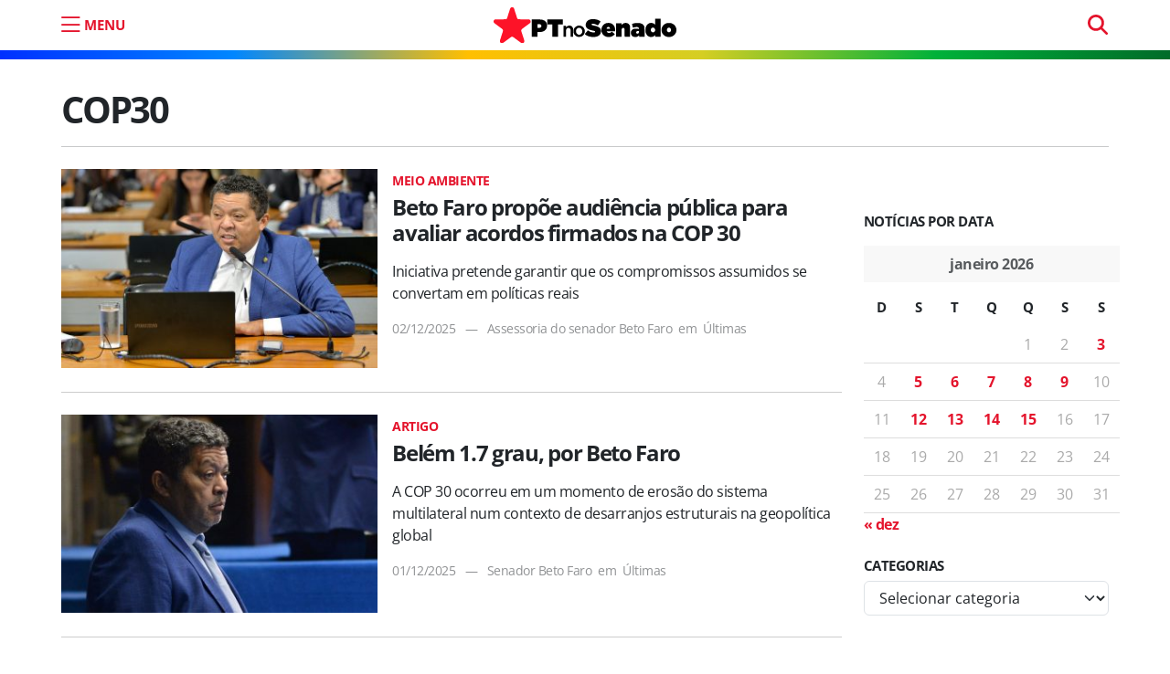

--- FILE ---
content_type: text/html; charset=UTF-8
request_url: https://ptnosenado.org.br/tag/cop30/
body_size: 14607
content:
<!doctype html><html lang="pt-BR"><head>  <script>(function(w,d,s,l,i){w[l]=w[l]||[];w[l].push({'gtm.start':new Date().getTime(),event:'gtm.js'});var f=d.getElementsByTagName(s)[0],j=d.createElement(s),dl=l!='dataLayer'?'&l='+l:'';j.async=true;j.src='https://www.googletagmanager.com/gtm.js?id='+i+dl;f.parentNode.insertBefore(j,f);})(window,document,'script','dataLayer','GTM-5D6JN43X');</script>    <script async src="https://www.googletagmanager.com/gtag/js?id=UA-121069802-1"></script> <script>window.dataLayer=window.dataLayer||[];function gtag(){dataLayer.push(arguments);}
gtag('js',new Date());gtag('config','UA-121069802-1');</script> <meta charset="UTF-8"><meta name="viewport" content="width=device-width, initial-scale=1"><link rel="profile" href="https://gmpg.org/xfn/11"><meta name="google-site-verification" content="vwd_C4jdB2jNfHdxKjgy1X2RNH9dYzLkR-ePvHSiwic" /><meta name="msapplication-TileColor" content="#e4142c"><meta name="theme-color" content="#e4142c"><link rel="apple-touch-icon" sizes="180x180" href="https://ptnosenado.org.br/wp-content/themes/pt-senado-2025-v2/img/favicon/apple-touch-icon.png"><link rel="icon" type="image/png" sizes="32x32" href="https://ptnosenado.org.br/wp-content/themes/pt-senado-2025-v2/img/favicon/favicon-32x32.png"><link rel="icon" type="image/png" sizes="16x16" href="https://ptnosenado.org.br/wp-content/themes/pt-senado-2025-v2/img/favicon/favicon-16x16.png"><link rel="manifest" href="https://ptnosenado.org.br/wp-content/themes/pt-senado-2025-v2/img/favicon/site.webmanifest"><link rel="mask-icon" href="https://ptnosenado.org.br/wp-content/themes/pt-senado-2025-v2/img/favicon/safari-pinned-tab.svg" color="#0d6efd"><meta name="msapplication-TileColor" content="#ffffff"><meta name="theme-color" content="#ffffff"><meta name='robots' content='index, follow, max-image-preview:large, max-snippet:-1, max-video-preview:-1' /><title>Tag: COP30</title><meta name="description" content="Publicações com a tag COP30" /><link rel="canonical" href="https://ptnosenado.org.br/tag/cop30/" /><link rel="next" href="https://ptnosenado.org.br/tag/cop30/page/2/" /><meta property="og:locale" content="pt_BR" /><meta property="og:type" content="article" /><meta property="og:title" content="Tag: COP30" /><meta property="og:description" content="Publicações com a tag COP30" /><meta property="og:url" content="https://ptnosenado.org.br/tag/cop30/" /><meta property="og:site_name" content="PT no Senado" /><meta property="og:image" content="https://ptnosenado.org.br/wp-content/uploads/2017/10/estrela-PT_not.jpg" /><meta property="og:image:width" content="780" /><meta property="og:image:height" content="440" /><meta property="og:image:type" content="image/jpeg" /><meta name="twitter:card" content="summary_large_image" /><meta name="twitter:site" content="@PTnoSenado" /> <script type="application/ld+json" class="yoast-schema-graph">{"@context":"https://schema.org","@graph":[{"@type":"CollectionPage","@id":"https://ptnosenado.org.br/tag/cop30/","url":"https://ptnosenado.org.br/tag/cop30/","name":"Tag: COP30","isPartOf":{"@id":"https://ptnosenado.org.br/#website"},"primaryImageOfPage":{"@id":"https://ptnosenado.org.br/tag/cop30/#primaryimage"},"image":{"@id":"https://ptnosenado.org.br/tag/cop30/#primaryimage"},"thumbnailUrl":"https://ptnosenado.org.br/wp-content/uploads/2025/12/54503663920_7d9b531784_c.jpg","description":"Publicações com a tag COP30","breadcrumb":{"@id":"https://ptnosenado.org.br/tag/cop30/#breadcrumb"},"inLanguage":"pt-BR"},{"@type":"ImageObject","inLanguage":"pt-BR","@id":"https://ptnosenado.org.br/tag/cop30/#primaryimage","url":"https://ptnosenado.org.br/wp-content/uploads/2025/12/54503663920_7d9b531784_c.jpg","contentUrl":"https://ptnosenado.org.br/wp-content/uploads/2025/12/54503663920_7d9b531784_c.jpg","width":799,"height":532},{"@type":"BreadcrumbList","@id":"https://ptnosenado.org.br/tag/cop30/#breadcrumb","itemListElement":[{"@type":"ListItem","position":1,"name":"Início","item":"https://ptnosenado.org.br/"},{"@type":"ListItem","position":2,"name":"COP30"}]},{"@type":"WebSite","@id":"https://ptnosenado.org.br/#website","url":"https://ptnosenado.org.br/","name":"PT no Senado","description":"O website do PT no Senado","publisher":{"@id":"https://ptnosenado.org.br/#organization"},"potentialAction":[{"@type":"SearchAction","target":{"@type":"EntryPoint","urlTemplate":"https://ptnosenado.org.br/?s={search_term_string}"},"query-input":{"@type":"PropertyValueSpecification","valueRequired":true,"valueName":"search_term_string"}}],"inLanguage":"pt-BR"},{"@type":"Organization","@id":"https://ptnosenado.org.br/#organization","name":"PT no Senado","url":"https://ptnosenado.org.br/","logo":{"@type":"ImageObject","inLanguage":"pt-BR","@id":"https://ptnosenado.org.br/#/schema/logo/image/","url":"https://ptnosenado.org.br/wp-content/uploads/2018/05/ptnosenado_perfil.png","contentUrl":"https://ptnosenado.org.br/wp-content/uploads/2018/05/ptnosenado_perfil.png","width":200,"height":200,"caption":"PT no Senado"},"image":{"@id":"https://ptnosenado.org.br/#/schema/logo/image/"},"sameAs":["https://www.facebook.com/PTnoSenado/","https://x.com/PTnoSenado","https://www.instagram.com/ptnosenado/","https://www.youtube.com/user/lidptsenado","https://www.twitter.com/ptnosenado/"]}]}</script> <link rel="alternate" type="application/rss+xml" title="Feed para PT no Senado &raquo;" href="https://ptnosenado.org.br/feed/" /><style id='wp-img-auto-sizes-contain-inline-css'>img:is([sizes=auto i],[sizes^="auto," i]){contain-intrinsic-size:3000px 1500px}</style><style id='wp-emoji-styles-inline-css'>img.wp-smiley,img.emoji{display:inline !important;border:none !important;box-shadow:none !important;height:1em !important;width:1em !important;margin:0 .07em !important;vertical-align:-.1em !important;background:0 0 !important;padding:0 !important}</style><style id='wp-block-library-inline-css'>:root{--wp-block-synced-color:#7a00df;--wp-block-synced-color--rgb:122,0,223;--wp-bound-block-color:var(--wp-block-synced-color);--wp-editor-canvas-background:#ddd;--wp-admin-theme-color:#007cba;--wp-admin-theme-color--rgb:0,124,186;--wp-admin-theme-color-darker-10:#006ba1;--wp-admin-theme-color-darker-10--rgb:0,107,160.5;--wp-admin-theme-color-darker-20:#005a87;--wp-admin-theme-color-darker-20--rgb:0,90,135;--wp-admin-border-width-focus:2px}@media (min-resolution:192dpi){:root{--wp-admin-border-width-focus:1.5px}}.wp-element-button{cursor:pointer}:root .has-very-light-gray-background-color{background-color:#eee}:root .has-very-dark-gray-background-color{background-color:#313131}:root .has-very-light-gray-color{color:#eee}:root .has-very-dark-gray-color{color:#313131}:root .has-vivid-green-cyan-to-vivid-cyan-blue-gradient-background{background:linear-gradient(135deg,#00d084,#0693e3)}:root .has-purple-crush-gradient-background{background:linear-gradient(135deg,#34e2e4,#4721fb 50%,#ab1dfe)}:root .has-hazy-dawn-gradient-background{background:linear-gradient(135deg,#faaca8,#dad0ec)}:root .has-subdued-olive-gradient-background{background:linear-gradient(135deg,#fafae1,#67a671)}:root .has-atomic-cream-gradient-background{background:linear-gradient(135deg,#fdd79a,#004a59)}:root .has-nightshade-gradient-background{background:linear-gradient(135deg,#330968,#31cdcf)}:root .has-midnight-gradient-background{background:linear-gradient(135deg,#020381,#2874fc)}:root{--wp--preset--font-size--normal:16px;--wp--preset--font-size--huge:42px}.has-regular-font-size{font-size:1em}.has-larger-font-size{font-size:2.625em}.has-normal-font-size{font-size:var(--wp--preset--font-size--normal)}.has-huge-font-size{font-size:var(--wp--preset--font-size--huge)}.has-text-align-center{text-align:center}.has-text-align-left{text-align:left}.has-text-align-right{text-align:right}.has-fit-text{white-space:nowrap!important}#end-resizable-editor-section{display:none}.aligncenter{clear:both}.items-justified-left{justify-content:flex-start}.items-justified-center{justify-content:center}.items-justified-right{justify-content:flex-end}.items-justified-space-between{justify-content:space-between}.screen-reader-text{border:0;clip-path:inset(50%);height:1px;margin:-1px;overflow:hidden;padding:0;position:absolute;width:1px;word-wrap:normal!important}.screen-reader-text:focus{background-color:#ddd;clip-path:none;color:#444;display:block;font-size:1em;height:auto;left:5px;line-height:normal;padding:15px 23px 14px;text-decoration:none;top:5px;width:auto;z-index:100000}html :where(.has-border-color){border-style:solid}html :where([style*=border-top-color]){border-top-style:solid}html :where([style*=border-right-color]){border-right-style:solid}html :where([style*=border-bottom-color]){border-bottom-style:solid}html :where([style*=border-left-color]){border-left-style:solid}html :where([style*=border-width]){border-style:solid}html :where([style*=border-top-width]){border-top-style:solid}html :where([style*=border-right-width]){border-right-style:solid}html :where([style*=border-bottom-width]){border-bottom-style:solid}html :where([style*=border-left-width]){border-left-style:solid}html :where(img[class*=wp-image-]){height:auto;max-width:100%}:where(figure){margin:0 0 1em}html :where(.is-position-sticky){--wp-admin--admin-bar--position-offset:var(--wp-admin--admin-bar--height,0px)}@media screen and (max-width:600px){html :where(.is-position-sticky){--wp-admin--admin-bar--position-offset:0px}}</style><style id='global-styles-inline-css'>:root{--wp--preset--aspect-ratio--square:1;--wp--preset--aspect-ratio--4-3:4/3;--wp--preset--aspect-ratio--3-4:3/4;--wp--preset--aspect-ratio--3-2:3/2;--wp--preset--aspect-ratio--2-3:2/3;--wp--preset--aspect-ratio--16-9:16/9;--wp--preset--aspect-ratio--9-16:9/16;--wp--preset--color--black:#000;--wp--preset--color--cyan-bluish-gray:#abb8c3;--wp--preset--color--white:#fff;--wp--preset--color--pale-pink:#f78da7;--wp--preset--color--vivid-red:#cf2e2e;--wp--preset--color--luminous-vivid-orange:#ff6900;--wp--preset--color--luminous-vivid-amber:#fcb900;--wp--preset--color--light-green-cyan:#7bdcb5;--wp--preset--color--vivid-green-cyan:#00d084;--wp--preset--color--pale-cyan-blue:#8ed1fc;--wp--preset--color--vivid-cyan-blue:#0693e3;--wp--preset--color--vivid-purple:#9b51e0;--wp--preset--gradient--vivid-cyan-blue-to-vivid-purple:linear-gradient(135deg,#0693e3 0%,#9b51e0 100%);--wp--preset--gradient--light-green-cyan-to-vivid-green-cyan:linear-gradient(135deg,#7adcb4 0%,#00d082 100%);--wp--preset--gradient--luminous-vivid-amber-to-luminous-vivid-orange:linear-gradient(135deg,#fcb900 0%,#ff6900 100%);--wp--preset--gradient--luminous-vivid-orange-to-vivid-red:linear-gradient(135deg,#ff6900 0%,#cf2e2e 100%);--wp--preset--gradient--very-light-gray-to-cyan-bluish-gray:linear-gradient(135deg,#eee 0%,#a9b8c3 100%);--wp--preset--gradient--cool-to-warm-spectrum:linear-gradient(135deg,#4aeadc 0%,#9778d1 20%,#cf2aba 40%,#ee2c82 60%,#fb6962 80%,#fef84c 100%);--wp--preset--gradient--blush-light-purple:linear-gradient(135deg,#ffceec 0%,#9896f0 100%);--wp--preset--gradient--blush-bordeaux:linear-gradient(135deg,#fecda5 0%,#fe2d2d 50%,#6b003e 100%);--wp--preset--gradient--luminous-dusk:linear-gradient(135deg,#ffcb70 0%,#c751c0 50%,#4158d0 100%);--wp--preset--gradient--pale-ocean:linear-gradient(135deg,#fff5cb 0%,#b6e3d4 50%,#33a7b5 100%);--wp--preset--gradient--electric-grass:linear-gradient(135deg,#caf880 0%,#71ce7e 100%);--wp--preset--gradient--midnight:linear-gradient(135deg,#020381 0%,#2874fc 100%);--wp--preset--font-size--small:13px;--wp--preset--font-size--medium:20px;--wp--preset--font-size--large:36px;--wp--preset--font-size--x-large:42px;--wp--preset--spacing--20:.44rem;--wp--preset--spacing--30:.67rem;--wp--preset--spacing--40:1rem;--wp--preset--spacing--50:1.5rem;--wp--preset--spacing--60:2.25rem;--wp--preset--spacing--70:3.38rem;--wp--preset--spacing--80:5.06rem;--wp--preset--shadow--natural:6px 6px 9px rgba(0,0,0,.2);--wp--preset--shadow--deep:12px 12px 50px rgba(0,0,0,.4);--wp--preset--shadow--sharp:6px 6px 0px rgba(0,0,0,.2);--wp--preset--shadow--outlined:6px 6px 0px -3px #fff,6px 6px #000;--wp--preset--shadow--crisp:6px 6px 0px #000}:where(.is-layout-flex){gap:.5em}:where(.is-layout-grid){gap:.5em}body .is-layout-flex{display:flex}.is-layout-flex{flex-wrap:wrap;align-items:center}.is-layout-flex>:is(*,div){margin:0}body .is-layout-grid{display:grid}.is-layout-grid>:is(*,div){margin:0}:where(.wp-block-columns.is-layout-flex){gap:2em}:where(.wp-block-columns.is-layout-grid){gap:2em}:where(.wp-block-post-template.is-layout-flex){gap:1.25em}:where(.wp-block-post-template.is-layout-grid){gap:1.25em}.has-black-color{color:var(--wp--preset--color--black) !important}.has-cyan-bluish-gray-color{color:var(--wp--preset--color--cyan-bluish-gray) !important}.has-white-color{color:var(--wp--preset--color--white) !important}.has-pale-pink-color{color:var(--wp--preset--color--pale-pink) !important}.has-vivid-red-color{color:var(--wp--preset--color--vivid-red) !important}.has-luminous-vivid-orange-color{color:var(--wp--preset--color--luminous-vivid-orange) !important}.has-luminous-vivid-amber-color{color:var(--wp--preset--color--luminous-vivid-amber) !important}.has-light-green-cyan-color{color:var(--wp--preset--color--light-green-cyan) !important}.has-vivid-green-cyan-color{color:var(--wp--preset--color--vivid-green-cyan) !important}.has-pale-cyan-blue-color{color:var(--wp--preset--color--pale-cyan-blue) !important}.has-vivid-cyan-blue-color{color:var(--wp--preset--color--vivid-cyan-blue) !important}.has-vivid-purple-color{color:var(--wp--preset--color--vivid-purple) !important}.has-black-background-color{background-color:var(--wp--preset--color--black) !important}.has-cyan-bluish-gray-background-color{background-color:var(--wp--preset--color--cyan-bluish-gray) !important}.has-white-background-color{background-color:var(--wp--preset--color--white) !important}.has-pale-pink-background-color{background-color:var(--wp--preset--color--pale-pink) !important}.has-vivid-red-background-color{background-color:var(--wp--preset--color--vivid-red) !important}.has-luminous-vivid-orange-background-color{background-color:var(--wp--preset--color--luminous-vivid-orange) !important}.has-luminous-vivid-amber-background-color{background-color:var(--wp--preset--color--luminous-vivid-amber) !important}.has-light-green-cyan-background-color{background-color:var(--wp--preset--color--light-green-cyan) !important}.has-vivid-green-cyan-background-color{background-color:var(--wp--preset--color--vivid-green-cyan) !important}.has-pale-cyan-blue-background-color{background-color:var(--wp--preset--color--pale-cyan-blue) !important}.has-vivid-cyan-blue-background-color{background-color:var(--wp--preset--color--vivid-cyan-blue) !important}.has-vivid-purple-background-color{background-color:var(--wp--preset--color--vivid-purple) !important}.has-black-border-color{border-color:var(--wp--preset--color--black) !important}.has-cyan-bluish-gray-border-color{border-color:var(--wp--preset--color--cyan-bluish-gray) !important}.has-white-border-color{border-color:var(--wp--preset--color--white) !important}.has-pale-pink-border-color{border-color:var(--wp--preset--color--pale-pink) !important}.has-vivid-red-border-color{border-color:var(--wp--preset--color--vivid-red) !important}.has-luminous-vivid-orange-border-color{border-color:var(--wp--preset--color--luminous-vivid-orange) !important}.has-luminous-vivid-amber-border-color{border-color:var(--wp--preset--color--luminous-vivid-amber) !important}.has-light-green-cyan-border-color{border-color:var(--wp--preset--color--light-green-cyan) !important}.has-vivid-green-cyan-border-color{border-color:var(--wp--preset--color--vivid-green-cyan) !important}.has-pale-cyan-blue-border-color{border-color:var(--wp--preset--color--pale-cyan-blue) !important}.has-vivid-cyan-blue-border-color{border-color:var(--wp--preset--color--vivid-cyan-blue) !important}.has-vivid-purple-border-color{border-color:var(--wp--preset--color--vivid-purple) !important}.has-vivid-cyan-blue-to-vivid-purple-gradient-background{background:var(--wp--preset--gradient--vivid-cyan-blue-to-vivid-purple) !important}.has-light-green-cyan-to-vivid-green-cyan-gradient-background{background:var(--wp--preset--gradient--light-green-cyan-to-vivid-green-cyan) !important}.has-luminous-vivid-amber-to-luminous-vivid-orange-gradient-background{background:var(--wp--preset--gradient--luminous-vivid-amber-to-luminous-vivid-orange) !important}.has-luminous-vivid-orange-to-vivid-red-gradient-background{background:var(--wp--preset--gradient--luminous-vivid-orange-to-vivid-red) !important}.has-very-light-gray-to-cyan-bluish-gray-gradient-background{background:var(--wp--preset--gradient--very-light-gray-to-cyan-bluish-gray) !important}.has-cool-to-warm-spectrum-gradient-background{background:var(--wp--preset--gradient--cool-to-warm-spectrum) !important}.has-blush-light-purple-gradient-background{background:var(--wp--preset--gradient--blush-light-purple) !important}.has-blush-bordeaux-gradient-background{background:var(--wp--preset--gradient--blush-bordeaux) !important}.has-luminous-dusk-gradient-background{background:var(--wp--preset--gradient--luminous-dusk) !important}.has-pale-ocean-gradient-background{background:var(--wp--preset--gradient--pale-ocean) !important}.has-electric-grass-gradient-background{background:var(--wp--preset--gradient--electric-grass) !important}.has-midnight-gradient-background{background:var(--wp--preset--gradient--midnight) !important}.has-small-font-size{font-size:var(--wp--preset--font-size--small) !important}.has-medium-font-size{font-size:var(--wp--preset--font-size--medium) !important}.has-large-font-size{font-size:var(--wp--preset--font-size--large) !important}.has-x-large-font-size{font-size:var(--wp--preset--font-size--x-large) !important}</style><style id='classic-theme-styles-inline-css'>/*! This file is auto-generated */
.wp-block-button__link{color:#fff;background-color:#32373c;border-radius:9999px;box-shadow:none;text-decoration:none;padding:calc(.667em + 2px) calc(1.333em + 2px);font-size:1.125em}.wp-block-file__button{background:#32373c;color:#fff;text-decoration:none}</style><link rel='stylesheet' id='easy_author_image-css' href='https://ptnosenado.org.br/wp-content/cache/autoptimize/css/autoptimize_single_bbc9c685e1b5857e0a8ea26c2afba733.css?ver=6.9' media='all' /><link rel='stylesheet' id='main-css' href='https://ptnosenado.org.br/wp-content/cache/autoptimize/css/autoptimize_single_be6897ac84848910bb903144b8c0cd9c.css?ver=202506161727' media='all' /><link rel='stylesheet' id='bootscore-style-css' href='https://ptnosenado.org.br/wp-content/themes/pt-senado-2025-v2/style.css?ver=202506122001' media='all' /><link rel='stylesheet' id='bs-icons-css' href='https://ptnosenado.org.br/wp-content/themes/pt-senado-2025-v2/fonts/bs-icons/bootstrap-icons.min.css?ver=202506122001' media='all' /> <script src="https://ptnosenado.org.br/wp-includes/js/jquery/jquery.min.js?ver=3.7.1" id="jquery-core-js"></script> <noscript><style>.lazyload[data-src]{display:none !important}</style></noscript><style>.lazyload{background-image:none !important}.lazyload:before{background-image:none !important}</style><style id="wp-custom-css">.page-template-modelo-inicio-hero .author-info{display:none!important}.inicio-hero{min-height:600px}</style></head><body class="archive tag tag-cop30 tag-20929 wp-embed-responsive wp-theme-pt-senado-2025-v2 hfeed"> <noscript><iframe src="https://www.googletagmanager.com/ns.html?id=GTM-5D6JN43X"
height="0" width="0" style="display:none;visibility:hidden"></iframe></noscript><div id="page" class="site"><header id="masthead" class="site-header"><div class="fixed-top bg-body-tertiary"><nav id="nav-main" class="navbar navbar-expand-lg"><div class="container"><div class="col-2 col-md-4"> <button aria-label="menu do site" type="button" class="mtop abre-menu" data-bs-toggle="offcanvas" data-bs-target="#offcanvasExample" aria-controls="offcanvasExample"> <i class="bi bi-list"></i> <span class="d-none d-md-block">MENU</span> </button></div><div class="col-4 text-center"> <a class="navbar-brand m-0" href="https://ptnosenado.org.br"><img src="[data-uri]" alt="logo" class="logo md lazyload" data-src="https://ptnosenado.org.br/wp-content/themes/pt-senado-2025-v2/img/logo/pt-senado-logo.svg" decoding="async"><noscript><img src="https://ptnosenado.org.br/wp-content/themes/pt-senado-2025-v2/img/logo/pt-senado-logo.svg" alt="logo" class="logo md" data-eio="l"></noscript></a></div><div class="col-4 "><div class="menu_pesquisa text-align-end d-none d-sm-block"><form method="get" action="https://ptnosenado.org.br/" > <input type="text" name="s" class="form-control pesquisa-topo" placeholder="pesquisar" required></form></div></div></div></nav></div></header><div id="content" class="site-content container py-5 mt-3 mt-lg-5"><div id="primary" class="content-area"><div class="row"><div class="col-12"><header class="page-header mb-4"><h1 class="fw-bold">COP30</h1><hr></header></div><div class="col-md-12 col-lg-9 post-list"><article class="card horizontal mb-4 post-117560 post type-post status-publish format-standard has-post-thumbnail hentry category-ultimas tag-beto-faro tag-cop30 tag-destaques tag-meio-ambiente chapeu-meio-ambiente"><div class="row g-3 pt-3 pb-3"><div class="col-md-5 col-xl-5 col-xxl-4 mt-0"> <a href="https://ptnosenado.org.br/beto-faro-propoe-audiencia-publica-para-avaliar-acordos-firmados-na-cop-30/"><figure itemprop="image" itemscope itemtype="http://schema.org/ImageObject"><img alt="Beto Faro propõe audiência pública para avaliar acordos firmados na COP 30" width="366" height="230" src="https://ptnosenado.org.br/wp-content/uploads/2025/12/54503663920_7d9b531784_c-366x230.jpg" class="card-img-lg-start wp-post-image" alt="" decoding="async" fetchpriority="high" /></figure> </a></div><div class="col mt-0"><div class="card-body p-0"> <span class="badge bg-red mb-2">Meio Ambiente</span> <a class="text-body text-decoration-none" href="https://ptnosenado.org.br/beto-faro-propoe-audiencia-publica-para-avaliar-acordos-firmados-na-cop-30/"><h2 class="post-title h4">Beto Faro propõe audiência pública para avaliar acordos firmados na COP 30</h2> </a><div class="card-text mt-3 mb-3"> <a class="text-body text-decoration-none" href="https://ptnosenado.org.br/beto-faro-propoe-audiencia-publica-para-avaliar-acordos-firmados-na-cop-30/"> Iniciativa pretende garantir que os compromissos assumidos se convertam em políticas reais </a></div><div class="meta small text-body-tertiary"> <time class="entry-date " datetime="2025-12-02T11:58:05-03:00"> 02/12/2025 </time> &nbsp; &mdash;	&nbsp; <span itemprop="author" itemscope itemtype="http://schema.org/Person"> <a class="text-decoration-none text-body-tertiary" href="https://ptnosenado.org.br/author/assessoria-de-imprensa-do-senador-beto-faro/" itemprop="url"> <span itemprop="name">Assessoria do senador Beto Faro</span> </a> </span> &nbsp;em&nbsp; <a class="text-decoration-none text-body-tertiary" href="https://ptnosenado.org.br/ultimas/" itemprop="about">Últimas</a></div></div></div></div></article><article class="card horizontal mb-4 post-117541 post type-post status-publish format-standard has-post-thumbnail hentry category-ultimas tag-artigo tag-beto-faro tag-cop30 tag-destaques tag-meio-ambiente chapeu-artigo"><div class="row g-3 pt-3 pb-3"><div class="col-md-5 col-xl-5 col-xxl-4 mt-0"> <a href="https://ptnosenado.org.br/belem-1-7-grau-por-beto-faro/"><figure itemprop="image" itemscope itemtype="http://schema.org/ImageObject"><img alt="Belém 1.7 grau, por Beto Faro" width="366" height="230" src="[data-uri]" class="card-img-lg-start wp-post-image lazyload" alt="" decoding="async" data-src="https://ptnosenado.org.br/wp-content/uploads/2025/11/54213612785_4b9915ac2f_c-366x230.jpg" data-eio-rwidth="366" data-eio-rheight="230" /><noscript><img alt="Belém 1.7 grau, por Beto Faro" width="366" height="230" src="https://ptnosenado.org.br/wp-content/uploads/2025/11/54213612785_4b9915ac2f_c-366x230.jpg" class="card-img-lg-start wp-post-image" alt="" decoding="async" data-eio="l" /></noscript></figure> </a></div><div class="col mt-0"><div class="card-body p-0"> <span class="badge bg-red mb-2">ARTIGO</span> <a class="text-body text-decoration-none" href="https://ptnosenado.org.br/belem-1-7-grau-por-beto-faro/"><h2 class="post-title h4">Belém 1.7 grau, por Beto Faro</h2> </a><div class="card-text mt-3 mb-3"> <a class="text-body text-decoration-none" href="https://ptnosenado.org.br/belem-1-7-grau-por-beto-faro/"> A COP 30 ocorreu em um momento de erosão do sistema multilateral num contexto de desarranjos estruturais na geopolítica global </a></div><div class="meta small text-body-tertiary"> <time class="entry-date " datetime="2025-12-01T11:53:44-03:00"> 01/12/2025 </time> &nbsp; &mdash;	&nbsp; <span itemprop="author" itemscope itemtype="http://schema.org/Person"> <a class="text-decoration-none text-body-tertiary" href="https://ptnosenado.org.br/author/senador-beto-faro/" itemprop="url"> <span itemprop="name">Senador Beto Faro</span> </a> </span> &nbsp;em&nbsp; <a class="text-decoration-none text-body-tertiary" href="https://ptnosenado.org.br/ultimas/" itemprop="about">Últimas</a></div></div></div></div></article><article class="card horizontal mb-4 post-117089 post type-post status-publish format-standard has-post-thumbnail hentry category-ultimas tag-augusta-brito tag-beto-faro tag-cop30 tag-destaques tag-fabiano-contarato tag-humberto-costa tag-jaques-wagner tag-meio-ambiente tag-randolfe-rodrigues tag-teresa-leitao chapeu-meio-ambiente"><div class="row g-3 pt-3 pb-3"><div class="col-md-5 col-xl-5 col-xxl-4 mt-0"> <a href="https://ptnosenado.org.br/senadores-do-pt-destacam-protagonismo-do-brasil-e-da-amazonia-na-cop30/"><figure itemprop="image" itemscope itemtype="http://schema.org/ImageObject"><img alt="Senadores do PT destacam protagonismo do Brasil e da Amazônia na COP30" width="366" height="230" src="[data-uri]" class="card-img-lg-start wp-post-image lazyload" alt="" decoding="async" data-src="https://ptnosenado.org.br/wp-content/uploads/2025/11/54914825179_80b113e5a3_c-366x230.jpg" data-eio-rwidth="366" data-eio-rheight="230" /><noscript><img alt="Senadores do PT destacam protagonismo do Brasil e da Amazônia na COP30" width="366" height="230" src="https://ptnosenado.org.br/wp-content/uploads/2025/11/54914825179_80b113e5a3_c-366x230.jpg" class="card-img-lg-start wp-post-image" alt="" decoding="async" data-eio="l" /></noscript></figure> </a></div><div class="col mt-0"><div class="card-body p-0"> <span class="badge bg-red mb-2">Meio Ambiente</span> <a class="text-body text-decoration-none" href="https://ptnosenado.org.br/senadores-do-pt-destacam-protagonismo-do-brasil-e-da-amazonia-na-cop30/"><h2 class="post-title h4">Senadores do PT destacam protagonismo do Brasil e da Amazônia na COP30</h2> </a><div class="card-text mt-3 mb-3"> <a class="text-body text-decoration-none" href="https://ptnosenado.org.br/senadores-do-pt-destacam-protagonismo-do-brasil-e-da-amazonia-na-cop30/"> Parlamentares ressaltam liderança do governo Lula na agenda climática e afirmam que realização da conferência da ONU em Belém fortalece o compromisso do país com o desenvolvimento sustentável </a></div><div class="meta small text-body-tertiary"> <time class="entry-date " datetime="2025-11-11T13:29:25-03:00"> 11/11/2025 </time> &nbsp; &mdash;	&nbsp; <span itemprop="author" itemscope itemtype="http://schema.org/Person"> <a class="text-decoration-none text-body-tertiary" href="https://ptnosenado.org.br/author/rafael/" itemprop="url"> <span itemprop="name">Rafael Noronha</span> </a> </span> &nbsp;em&nbsp; <a class="text-decoration-none text-body-tertiary" href="https://ptnosenado.org.br/ultimas/" itemprop="about">Últimas</a></div></div></div></div></article><article class="card horizontal mb-4 post-117056 post type-post status-publish format-standard has-post-thumbnail hentry category-ultimas tag-cop30 tag-destaques tag-governo-lula tag-jaques-wagner tag-meio-ambiente chapeu-meio-ambiente"><div class="row g-3 pt-3 pb-3"><div class="col-md-5 col-xl-5 col-xxl-4 mt-0"> <a href="https://ptnosenado.org.br/ao-lado-do-presidente-lula-jaques-wagner-participa-da-cop-30/"><figure itemprop="image" itemscope itemtype="http://schema.org/ImageObject"><img alt="Ao lado do presidente Lula, senador Jaques Wagner participa da COP 30" width="366" height="230" src="[data-uri]" class="card-img-lg-start wp-post-image lazyload" alt="" decoding="async" data-src="https://ptnosenado.org.br/wp-content/uploads/2025/11/jaques-wagner-02-foto-alessandro-dantas-pt-no-senado-menor-366x230.jpg" data-eio-rwidth="366" data-eio-rheight="230" /><noscript><img alt="Ao lado do presidente Lula, senador Jaques Wagner participa da COP 30" width="366" height="230" src="https://ptnosenado.org.br/wp-content/uploads/2025/11/jaques-wagner-02-foto-alessandro-dantas-pt-no-senado-menor-366x230.jpg" class="card-img-lg-start wp-post-image" alt="" decoding="async" data-eio="l" /></noscript></figure> </a></div><div class="col mt-0"><div class="card-body p-0"> <span class="badge bg-red mb-2">Meio Ambiente</span> <a class="text-body text-decoration-none" href="https://ptnosenado.org.br/ao-lado-do-presidente-lula-jaques-wagner-participa-da-cop-30/"><h2 class="post-title h4">Ao lado do presidente Lula, senador Jaques Wagner participa da COP 30</h2> </a><div class="card-text mt-3 mb-3"> <a class="text-body text-decoration-none" href="https://ptnosenado.org.br/ao-lado-do-presidente-lula-jaques-wagner-participa-da-cop-30/"> O evento é o principal espaço de negociação e decisão sobre o clima no mundo e reúne representantes de diversos países, diplomatas, especialistas e ativistas </a></div><div class="meta small text-body-tertiary"> <time class="entry-date " datetime="2025-11-10T14:37:47-03:00"> 10/11/2025 </time> &nbsp; &mdash;	&nbsp; <span itemprop="author" itemscope itemtype="http://schema.org/Person"> <a class="text-decoration-none text-body-tertiary" href="https://ptnosenado.org.br/author/assessoria-do-senador-jaques-wagner/" itemprop="url"> <span itemprop="name">Assessoria do senador Jaques Wagner</span> </a> </span> &nbsp;em&nbsp; <a class="text-decoration-none text-body-tertiary" href="https://ptnosenado.org.br/ultimas/" itemprop="about">Últimas</a></div></div></div></div></article><article class="card horizontal mb-4 post-117004 post type-post status-publish format-standard has-post-thumbnail hentry category-ultimas tag-artigo tag-cop30 tag-destaques tag-meio-ambiente chapeu-artigo"><div class="row g-3 pt-3 pb-3"><div class="col-md-5 col-xl-5 col-xxl-4 mt-0"> <a href="https://ptnosenado.org.br/artigo-cop30-a-hora-da-verdade-escreve-o-presidente-lula/"><figure itemprop="image" itemscope itemtype="http://schema.org/ImageObject"><img alt="&#8216;COP30, a hora da verdade&#8217;, escreve o presidente Lula" width="366" height="230" src="[data-uri]" class="card-img-lg-start wp-post-image lazyload" alt="" decoding="async" data-src="https://ptnosenado.org.br/wp-content/uploads/2025/11/54904809412_bbf82776b7_c-366x230.jpg" data-eio-rwidth="366" data-eio-rheight="230" /><noscript><img alt="&#8216;COP30, a hora da verdade&#8217;, escreve o presidente Lula" width="366" height="230" src="https://ptnosenado.org.br/wp-content/uploads/2025/11/54904809412_bbf82776b7_c-366x230.jpg" class="card-img-lg-start wp-post-image" alt="" decoding="async" data-eio="l" /></noscript></figure> </a></div><div class="col mt-0"><div class="card-body p-0"> <span class="badge bg-red mb-2">ARTIGO</span> <a class="text-body text-decoration-none" href="https://ptnosenado.org.br/artigo-cop30-a-hora-da-verdade-escreve-o-presidente-lula/"><h2 class="post-title h4">&#8216;COP30, a hora da verdade&#8217;, escreve o presidente Lula</h2> </a><div class="card-text mt-3 mb-3"> <a class="text-body text-decoration-none" href="https://ptnosenado.org.br/artigo-cop30-a-hora-da-verdade-escreve-o-presidente-lula/"> 'Se não atuarmos de maneira efetiva, nossas sociedades perderão a crença nas COPs, no multilateralismo e na política internacional de maneira mais ampla' </a></div><div class="meta small text-body-tertiary"> <time class="entry-date " datetime="2025-11-06T11:32:03-03:00"> 06/11/2025 </time> &nbsp; &mdash;	&nbsp; <span itemprop="author" itemscope itemtype="http://schema.org/Person"> <a class="text-decoration-none text-body-tertiary" href="https://ptnosenado.org.br/author/ptsen/" itemprop="url"> <span itemprop="name">Da redação</span> </a> </span> &nbsp;em&nbsp; <a class="text-decoration-none text-body-tertiary" href="https://ptnosenado.org.br/ultimas/" itemprop="about">Últimas</a></div></div></div></div></article><article class="card horizontal mb-4 post-116975 post type-post status-publish format-standard has-post-thumbnail hentry category-ultimas tag-beto-faro tag-cop30 tag-destaques tag-governo-lula tag-meio-ambiente chapeu-meio-ambiente"><div class="row g-3 pt-3 pb-3"><div class="col-md-5 col-xl-5 col-xxl-4 mt-0"> <a href="https://ptnosenado.org.br/beto-faro-destaca-impacto-positivo-das-obras-em-belem-para-a-cop-30/"><figure itemprop="image" itemscope itemtype="http://schema.org/ImageObject"><img alt="Beto Faro destaca impacto positivo das obras em Belém para a COP 30" width="366" height="230" src="[data-uri]" class="card-img-lg-start wp-post-image lazyload" alt="" decoding="async" data-src="https://ptnosenado.org.br/wp-content/uploads/2025/11/54904480845_2a21af95e4_c-366x230.jpg" data-eio-rwidth="366" data-eio-rheight="230" /><noscript><img alt="Beto Faro destaca impacto positivo das obras em Belém para a COP 30" width="366" height="230" src="https://ptnosenado.org.br/wp-content/uploads/2025/11/54904480845_2a21af95e4_c-366x230.jpg" class="card-img-lg-start wp-post-image" alt="" decoding="async" data-eio="l" /></noscript></figure> </a></div><div class="col mt-0"><div class="card-body p-0"> <span class="badge bg-red mb-2">Meio Ambiente</span> <a class="text-body text-decoration-none" href="https://ptnosenado.org.br/beto-faro-destaca-impacto-positivo-das-obras-em-belem-para-a-cop-30/"><h2 class="post-title h4">Beto Faro destaca impacto positivo das obras em Belém para a COP 30</h2> </a><div class="card-text mt-3 mb-3"> <a class="text-body text-decoration-none" href="https://ptnosenado.org.br/beto-faro-destaca-impacto-positivo-das-obras-em-belem-para-a-cop-30/"> Senador também chamou a atenção para a necessidade de os países ricos contribuírem financeiramente com nações em desenvolvimento na preservação ambiental </a></div><div class="meta small text-body-tertiary"> <time class="entry-date " datetime="2025-11-05T17:33:08-03:00"> 05/11/2025 </time> &nbsp; &mdash;	&nbsp; <span itemprop="author" itemscope itemtype="http://schema.org/Person"> <a class="text-decoration-none text-body-tertiary" href="https://ptnosenado.org.br/author/agencia-senado/" itemprop="url"> <span itemprop="name">Agência Senado</span> </a> </span> &nbsp;em&nbsp; <a class="text-decoration-none text-body-tertiary" href="https://ptnosenado.org.br/ultimas/" itemprop="about">Últimas</a></div></div></div></div></article><article class="card horizontal mb-4 post-115404 post type-post status-publish format-standard has-post-thumbnail hentry category-ultimas tag-artigo tag-beto-faro tag-cop30 tag-destaques tag-meio-ambiente chapeu-artigo"><div class="row g-3 pt-3 pb-3"><div class="col-md-5 col-xl-5 col-xxl-4 mt-0"> <a href="https://ptnosenado.org.br/beto-faro-cop-30-bem-vinda-a-belem/"><figure itemprop="image" itemscope itemtype="http://schema.org/ImageObject"><img alt="Beto Faro: COP 30, bem-vinda a Belém" width="366" height="230" src="[data-uri]" class="card-img-lg-start wp-post-image lazyload" alt="" decoding="async" data-src="https://ptnosenado.org.br/wp-content/uploads/2025/08/54439172173_2c1931bb81_c-e1755530114331-366x230.jpg" data-eio-rwidth="366" data-eio-rheight="230" /><noscript><img alt="Beto Faro: COP 30, bem-vinda a Belém" width="366" height="230" src="https://ptnosenado.org.br/wp-content/uploads/2025/08/54439172173_2c1931bb81_c-e1755530114331-366x230.jpg" class="card-img-lg-start wp-post-image" alt="" decoding="async" data-eio="l" /></noscript></figure> </a></div><div class="col mt-0"><div class="card-body p-0"> <span class="badge bg-red mb-2">ARTIGO</span> <a class="text-body text-decoration-none" href="https://ptnosenado.org.br/beto-faro-cop-30-bem-vinda-a-belem/"><h2 class="post-title h4">Beto Faro: COP 30, bem-vinda a Belém</h2> </a><div class="card-text mt-3 mb-3"> <a class="text-body text-decoration-none" href="https://ptnosenado.org.br/beto-faro-cop-30-bem-vinda-a-belem/"> Devemos reconhecer os esforços do governo para garantir a liderança mundial do país no processo de transição energética que é essencial para a contenção da crise climática </a></div><div class="meta small text-body-tertiary"> <time class="entry-date " datetime="2025-09-22T10:15:10-03:00"> 22/09/2025 </time> &nbsp; &mdash;	&nbsp; <span itemprop="author" itemscope itemtype="http://schema.org/Person"> <a class="text-decoration-none text-body-tertiary" href="https://ptnosenado.org.br/author/senador-beto-faro/" itemprop="url"> <span itemprop="name">Senador Beto Faro</span> </a> </span> &nbsp;em&nbsp; <a class="text-decoration-none text-body-tertiary" href="https://ptnosenado.org.br/ultimas/" itemprop="about">Últimas</a></div></div></div></div></article><article class="card horizontal mb-4 post-114752 post type-post status-publish format-standard has-post-thumbnail hentry category-ultimas tag-artigo tag-beto-faro tag-cop30 tag-destaques tag-meio-ambiente chapeu-artigo"><div class="row g-3 pt-3 pb-3"><div class="col-md-5 col-xl-5 col-xxl-4 mt-0"> <a href="https://ptnosenado.org.br/transicao-energetica-e-licenciamento-ambiental-por-beto-faro/"><figure itemprop="image" itemscope itemtype="http://schema.org/ImageObject"><img alt="Transição energética e licenciamento ambiental, por Beto Faro" width="366" height="230" src="[data-uri]" class="card-img-lg-start wp-post-image lazyload" alt="" decoding="async" data-src="https://ptnosenado.org.br/wp-content/uploads/2025/07/53739756971_d5c3f57181_c-366x230.jpg" data-eio-rwidth="366" data-eio-rheight="230" /><noscript><img alt="Transição energética e licenciamento ambiental, por Beto Faro" width="366" height="230" src="https://ptnosenado.org.br/wp-content/uploads/2025/07/53739756971_d5c3f57181_c-366x230.jpg" class="card-img-lg-start wp-post-image" alt="" decoding="async" data-eio="l" /></noscript></figure> </a></div><div class="col mt-0"><div class="card-body p-0"> <span class="badge bg-red mb-2">ARTIGO</span> <a class="text-body text-decoration-none" href="https://ptnosenado.org.br/transicao-energetica-e-licenciamento-ambiental-por-beto-faro/"><h2 class="post-title h4">Transição energética e licenciamento ambiental, por Beto Faro</h2> </a><div class="card-text mt-3 mb-3"> <a class="text-body text-decoration-none" href="https://ptnosenado.org.br/transicao-energetica-e-licenciamento-ambiental-por-beto-faro/"> A transição energética, vital para a humanidade, impõe a conservação do meio ambiente como variável determinante na economia </a></div><div class="meta small text-body-tertiary"> <time class="entry-date " datetime="2025-08-25T10:19:21-03:00"> 25/08/2025 </time> &nbsp; &mdash;	&nbsp; <span itemprop="author" itemscope itemtype="http://schema.org/Person"> <a class="text-decoration-none text-body-tertiary" href="https://ptnosenado.org.br/author/senador-beto-faro/" itemprop="url"> <span itemprop="name">Senador Beto Faro</span> </a> </span> &nbsp;em&nbsp; <a class="text-decoration-none text-body-tertiary" href="https://ptnosenado.org.br/ultimas/" itemprop="about">Últimas</a></div></div></div></div></article><article class="card horizontal mb-4 post-114573 post type-post status-publish format-standard has-post-thumbnail hentry category-ultimas tag-artigo tag-beto-faro tag-cop30 tag-destaques tag-meio-ambiente chapeu-artigo"><div class="row g-3 pt-3 pb-3"><div class="col-md-5 col-xl-5 col-xxl-4 mt-0"> <a href="https://ptnosenado.org.br/a-cop-e-os-precos-em-belem-por-beto-faro/"><figure itemprop="image" itemscope itemtype="http://schema.org/ImageObject"><img alt="A COP e os preços em Belém, por Beto Faro" width="366" height="230" src="[data-uri]" class="card-img-lg-start wp-post-image lazyload" alt="" decoding="async" data-src="https://ptnosenado.org.br/wp-content/uploads/2025/08/54439172173_2c1931bb81_c-e1755530114331-366x230.jpg" data-eio-rwidth="366" data-eio-rheight="230" /><noscript><img alt="A COP e os preços em Belém, por Beto Faro" width="366" height="230" src="https://ptnosenado.org.br/wp-content/uploads/2025/08/54439172173_2c1931bb81_c-e1755530114331-366x230.jpg" class="card-img-lg-start wp-post-image" alt="" decoding="async" data-eio="l" /></noscript></figure> </a></div><div class="col mt-0"><div class="card-body p-0"> <span class="badge bg-red mb-2">ARTIGO</span> <a class="text-body text-decoration-none" href="https://ptnosenado.org.br/a-cop-e-os-precos-em-belem-por-beto-faro/"><h2 class="post-title h4">A COP e os preços em Belém, por Beto Faro</h2> </a><div class="card-text mt-3 mb-3"> <a class="text-body text-decoration-none" href="https://ptnosenado.org.br/a-cop-e-os-precos-em-belem-por-beto-faro/"> Para o Brasil e, mais ainda para o Pará, interessa que a COP 30 entre para a história como o evento que salvou o planeta; e não como a mais cara de todas as cúpulas do clima </a></div><div class="meta small text-body-tertiary"> <time class="entry-date " datetime="2025-08-18T12:15:21-03:00"> 18/08/2025 </time> &nbsp; &mdash;	&nbsp; <span itemprop="author" itemscope itemtype="http://schema.org/Person"> <a class="text-decoration-none text-body-tertiary" href="https://ptnosenado.org.br/author/senador-beto-faro/" itemprop="url"> <span itemprop="name">Senador Beto Faro</span> </a> </span> &nbsp;em&nbsp; <a class="text-decoration-none text-body-tertiary" href="https://ptnosenado.org.br/ultimas/" itemprop="about">Últimas</a></div></div></div></div></article><article class="card horizontal mb-4 post-113250 post type-post status-publish format-standard has-post-thumbnail hentry category-ultimas tag-cop30 tag-destaques tag-governo-lula tag-marina-silva tag-meio-ambiente chapeu-meio-ambiente"><div class="row g-3 pt-3 pb-3"><div class="col-md-5 col-xl-5 col-xxl-4 mt-0"> <a href="https://ptnosenado.org.br/marina-silva-apresenta-propostas-do-brasil-para-a-cop30-durante-evento-em-londres/"><figure itemprop="image" itemscope itemtype="http://schema.org/ImageObject"><img alt="Marina Silva apresenta propostas do Brasil para a COP30 durante evento em Londres" width="366" height="230" src="[data-uri]" class="card-img-lg-start wp-post-image lazyload" alt="" decoding="async" data-src="https://ptnosenado.org.br/wp-content/uploads/2025/06/Sem-titulo-6-366x230.jpg" data-eio-rwidth="366" data-eio-rheight="230" /><noscript><img alt="Marina Silva apresenta propostas do Brasil para a COP30 durante evento em Londres" width="366" height="230" src="https://ptnosenado.org.br/wp-content/uploads/2025/06/Sem-titulo-6-366x230.jpg" class="card-img-lg-start wp-post-image" alt="" decoding="async" data-eio="l" /></noscript></figure> </a></div><div class="col mt-0"><div class="card-body p-0"> <span class="badge bg-red mb-2">Meio Ambiente</span> <a class="text-body text-decoration-none" href="https://ptnosenado.org.br/marina-silva-apresenta-propostas-do-brasil-para-a-cop30-durante-evento-em-londres/"><h2 class="post-title h4">Marina Silva apresenta propostas do Brasil para a COP30 durante evento em Londres</h2> </a><div class="card-text mt-3 mb-3"> <a class="text-body text-decoration-none" href="https://ptnosenado.org.br/marina-silva-apresenta-propostas-do-brasil-para-a-cop30-durante-evento-em-londres/"> Ao lado da Mary Robinsson e do presidente da COP30, ministra participa do primeiro encontro regional do Balanço Ético Global e fará rodada de reuniões com foco no Fundo Florestas Tropicais Para Sempre </a></div><div class="meta small text-body-tertiary"> <time class="entry-date " datetime="2025-06-24T12:31:46-03:00"> 24/06/2025 </time> &nbsp; &mdash;	&nbsp; <span itemprop="author" itemscope itemtype="http://schema.org/Person"> <a class="text-decoration-none text-body-tertiary" href="https://ptnosenado.org.br/author/ptsen/" itemprop="url"> <span itemprop="name">Da redação</span> </a> </span> &nbsp;em&nbsp; <a class="text-decoration-none text-body-tertiary" href="https://ptnosenado.org.br/ultimas/" itemprop="about">Últimas</a></div></div></div></div></article><article class="card horizontal mb-4 post-112780 post type-post status-publish format-standard has-post-thumbnail hentry category-ultimas tag-agricultura-familiar tag-cooperativismo tag-cop30 tag-destaques tag-fabiano-contarato tag-meio-ambiente chapeu-meio-ambiente"><div class="row g-3 pt-3 pb-3"><div class="col-md-5 col-xl-5 col-xxl-4 mt-0"> <a href="https://ptnosenado.org.br/solucoes-para-crise-climatica-podem-vir-de-exemplos-da-agricultura-familiar-apontam-especialistas/"><figure itemprop="image" itemscope itemtype="http://schema.org/ImageObject"><img alt="Soluções para crise climática podem vir de exemplos da agricultura familiar, apontam especialistas" width="366" height="230" src="[data-uri]" class="card-img-lg-start wp-post-image lazyload" alt="" decoding="async" data-src="https://ptnosenado.org.br/wp-content/uploads/2025/06/54580083344_dbf56378d9_c-366x230.jpg" data-eio-rwidth="366" data-eio-rheight="230" /><noscript><img alt="Soluções para crise climática podem vir de exemplos da agricultura familiar, apontam especialistas" width="366" height="230" src="https://ptnosenado.org.br/wp-content/uploads/2025/06/54580083344_dbf56378d9_c-366x230.jpg" class="card-img-lg-start wp-post-image" alt="" decoding="async" data-eio="l" /></noscript></figure> </a></div><div class="col mt-0"><div class="card-body p-0"> <span class="badge bg-red mb-2">Meio Ambiente</span> <a class="text-body text-decoration-none" href="https://ptnosenado.org.br/solucoes-para-crise-climatica-podem-vir-de-exemplos-da-agricultura-familiar-apontam-especialistas/"><h2 class="post-title h4">Soluções para crise climática podem vir de exemplos da agricultura familiar, apontam especialistas</h2> </a><div class="card-text mt-3 mb-3"> <a class="text-body text-decoration-none" href="https://ptnosenado.org.br/solucoes-para-crise-climatica-podem-vir-de-exemplos-da-agricultura-familiar-apontam-especialistas/"> Debatedores defenderam a participação dos agricultores familiares nas negociações climáticas do evento internacional, além da aproximação da população dos temas debatidos na COP30 </a></div><div class="meta small text-body-tertiary"> <time class="entry-date " datetime="2025-06-10T12:20:25-03:00"> 10/06/2025 </time> &nbsp; &mdash;	&nbsp; <span itemprop="author" itemscope itemtype="http://schema.org/Person"> <a class="text-decoration-none text-body-tertiary" href="https://ptnosenado.org.br/author/rafael/" itemprop="url"> <span itemprop="name">Rafael Noronha</span> </a> </span> &nbsp;em&nbsp; <a class="text-decoration-none text-body-tertiary" href="https://ptnosenado.org.br/ultimas/" itemprop="about">Últimas</a></div></div></div></div></article><article class="card horizontal mb-4 post-112538 post type-post status-publish format-standard has-post-thumbnail hentry category-ultimas tag-cop30 tag-desmatamento tag-destaques tag-fiscalizacao tag-fundo-amazonia-2 tag-governo-lula tag-ibama tag-meio-ambiente chapeu-meio-ambiente"><div class="row g-3 pt-3 pb-3"><div class="col-md-5 col-xl-5 col-xxl-4 mt-0"> <a href="https://ptnosenado.org.br/governo-lula-destina-recursos-recordes-para-fortalecer-fiscalizacao-na-amazonia-legal/"><figure itemprop="image" itemscope itemtype="http://schema.org/ImageObject"><img alt="Governo Lula destina recursos recordes para fortalecer fiscalização na Amazônia Legal" width="366" height="230" src="[data-uri]" class="card-img-lg-start wp-post-image lazyload" alt="" decoding="async"   data-src="https://ptnosenado.org.br/wp-content/uploads/2025/06/Ibama-366x230.jpeg" data-srcset="https://ptnosenado.org.br/wp-content/uploads/2025/06/Ibama-366x230.jpeg 366w, https://ptnosenado.org.br/wp-content/uploads/2025/06/Ibama-585x366.jpeg 585w, https://ptnosenado.org.br/wp-content/uploads/2025/06/Ibama-704x440.jpeg 704w, https://ptnosenado.org.br/wp-content/uploads/2025/06/Ibama.jpeg 768w" data-sizes="auto" data-eio-rwidth="366" data-eio-rheight="230" /><noscript><img alt="Governo Lula destina recursos recordes para fortalecer fiscalização na Amazônia Legal" width="366" height="230" src="https://ptnosenado.org.br/wp-content/uploads/2025/06/Ibama-366x230.jpeg" class="card-img-lg-start wp-post-image" alt="" decoding="async" srcset="https://ptnosenado.org.br/wp-content/uploads/2025/06/Ibama-366x230.jpeg 366w, https://ptnosenado.org.br/wp-content/uploads/2025/06/Ibama-585x366.jpeg 585w, https://ptnosenado.org.br/wp-content/uploads/2025/06/Ibama-704x440.jpeg 704w, https://ptnosenado.org.br/wp-content/uploads/2025/06/Ibama.jpeg 768w" sizes="(max-width: 366px) 100vw, 366px" data-eio="l" /></noscript></figure> </a></div><div class="col mt-0"><div class="card-body p-0"> <span class="badge bg-red mb-2">Meio Ambiente</span> <a class="text-body text-decoration-none" href="https://ptnosenado.org.br/governo-lula-destina-recursos-recordes-para-fortalecer-fiscalizacao-na-amazonia-legal/"><h2 class="post-title h4">Governo Lula destina recursos recordes para fortalecer fiscalização na Amazônia Legal</h2> </a><div class="card-text mt-3 mb-3"> <a class="text-body text-decoration-none" href="https://ptnosenado.org.br/governo-lula-destina-recursos-recordes-para-fortalecer-fiscalizacao-na-amazonia-legal/"> Patamar histórico de recursos federais a projeto de combate a desmatamento prioriza pauta ambiental em destaque com a COP30, que acontecerá em Belém </a></div><div class="meta small text-body-tertiary"> <time class="entry-date " datetime="2025-06-04T12:45:29-03:00"> 04/06/2025 </time> &nbsp; &mdash;	&nbsp; <span itemprop="author" itemscope itemtype="http://schema.org/Person"> <a class="text-decoration-none text-body-tertiary" href="https://ptnosenado.org.br/author/janaina/" itemprop="url"> <span itemprop="name">Janaína Araújo</span> </a> </span> &nbsp;em&nbsp; <a class="text-decoration-none text-body-tertiary" href="https://ptnosenado.org.br/ultimas/" itemprop="about">Últimas</a></div></div></div></div></article><footer class="entry-footer"><nav aria-label="Page navigation" role="navigation"><span class="sr-only">Page navigation</span><ul class="pagination justify-content-center mb-4"><li class="page-item active"><span class="page-link"><span class="sr-only">Current Page </span>1</span></li><li class="page-item"><a class="page-link" href="https://ptnosenado.org.br/tag/cop30/page/2/"><span class="sr-only">Page </span>2</a></li></ul></nav></footer></div><div class="col-12 col-lg-3 mt-5"><aside id="secondary" class="widget-area"><section id="calendar-3" class="widget widget_calendar card card-body mb-4 p-0 border-0"><h2 class="widget-title h5">Notícias por data</h2><div id="calendar_wrap" class="calendar_wrap"><table id="wp-calendar" class="wp-calendar-table"><caption>janeiro 2026</caption><thead><tr><th scope="col" aria-label="domingo">D</th><th scope="col" aria-label="segunda-feira">S</th><th scope="col" aria-label="terça-feira">T</th><th scope="col" aria-label="quarta-feira">Q</th><th scope="col" aria-label="quinta-feira">Q</th><th scope="col" aria-label="sexta-feira">S</th><th scope="col" aria-label="sábado">S</th></tr></thead><tbody><tr><td colspan="4" class="pad">&nbsp;</td><td>1</td><td>2</td><td><a href="https://ptnosenado.org.br/2026/01/03/" aria-label="Posts publicados em 3 de January de 2026">3</a></td></tr><tr><td>4</td><td><a href="https://ptnosenado.org.br/2026/01/05/" aria-label="Posts publicados em 5 de January de 2026">5</a></td><td><a href="https://ptnosenado.org.br/2026/01/06/" aria-label="Posts publicados em 6 de January de 2026">6</a></td><td><a href="https://ptnosenado.org.br/2026/01/07/" aria-label="Posts publicados em 7 de January de 2026">7</a></td><td><a href="https://ptnosenado.org.br/2026/01/08/" aria-label="Posts publicados em 8 de January de 2026">8</a></td><td><a href="https://ptnosenado.org.br/2026/01/09/" aria-label="Posts publicados em 9 de January de 2026">9</a></td><td>10</td></tr><tr><td>11</td><td><a href="https://ptnosenado.org.br/2026/01/12/" aria-label="Posts publicados em 12 de January de 2026">12</a></td><td><a href="https://ptnosenado.org.br/2026/01/13/" aria-label="Posts publicados em 13 de January de 2026">13</a></td><td><a href="https://ptnosenado.org.br/2026/01/14/" aria-label="Posts publicados em 14 de January de 2026">14</a></td><td id="today"><a href="https://ptnosenado.org.br/2026/01/15/" aria-label="Posts publicados em 15 de January de 2026">15</a></td><td>16</td><td>17</td></tr><tr><td>18</td><td>19</td><td>20</td><td>21</td><td>22</td><td>23</td><td>24</td></tr><tr><td>25</td><td>26</td><td>27</td><td>28</td><td>29</td><td>30</td><td>31</td></tr></tbody></table><nav aria-label="Meses anteriores e seguintes" class="wp-calendar-nav"> <span class="wp-calendar-nav-prev"><a href="https://ptnosenado.org.br/2025/12/">&laquo; dez</a></span> <span class="pad">&nbsp;</span> <span class="wp-calendar-nav-next">&nbsp;</span></nav></div></section><section id="categories-2" class="widget widget_categories card card-body mb-4 p-0 border-0"><h2 class="widget-title h5">Categorias</h2><form action="https://ptnosenado.org.br" method="get"><label class="screen-reader-text" for="cat">Categorias</label><select  name='cat' id='cat' class='postform'><option value='-1'>Selecionar categoria</option><option class="level-0" value="7948">Agenda</option><option class="level-0" value="10761">Alerta</option><option class="level-0" value="3">Artigos</option><option class="level-0" value="7942">Áudios</option><option class="level-0" value="8622">Informativo</option><option class="level-0" value="7944">Notas técnicas</option><option class="level-0" value="11693">Reforma da Previdência</option><option class="level-1" value="11695">&nbsp;&nbsp;&nbsp;Notas e estudos de entidades</option><option class="level-1" value="11694">&nbsp;&nbsp;&nbsp;Notas técnicas da assessoria</option><option class="level-1" value="11696">&nbsp;&nbsp;&nbsp;Sobre a PEC</option><option class="level-0" value="22053">Sala do Líder</option><option class="level-0" value="10">Últimas</option><option class="level-1" value="7994">&nbsp;&nbsp;&nbsp;Especiais</option><option class="level-2" value="11034">&nbsp;&nbsp;&nbsp;&nbsp;&nbsp;&nbsp;2 anos de golpe</option><option class="level-2" value="8707">&nbsp;&nbsp;&nbsp;&nbsp;&nbsp;&nbsp;Defesa da soberania</option><option class="level-2" value="7997">&nbsp;&nbsp;&nbsp;&nbsp;&nbsp;&nbsp;Modo PT</option><option class="level-2" value="8210">&nbsp;&nbsp;&nbsp;&nbsp;&nbsp;&nbsp;Nenhum direito a menos</option><option class="level-2" value="10892">&nbsp;&nbsp;&nbsp;&nbsp;&nbsp;&nbsp;O PT faz</option><option class="level-2" value="7995">&nbsp;&nbsp;&nbsp;&nbsp;&nbsp;&nbsp;Reforma da Previdência</option><option class="level-2" value="7996">&nbsp;&nbsp;&nbsp;&nbsp;&nbsp;&nbsp;Reforma do ensino médio</option><option class="level-1" value="8025">&nbsp;&nbsp;&nbsp;Na mídia</option><option class="level-0" value="7946">Vídeos</option> </select></form><script>((dropdownId)=>{const dropdown=document.getElementById(dropdownId);function onSelectChange(){setTimeout(()=>{if('escape'===dropdown.dataset.lastkey){return;}
if(dropdown.value&&parseInt(dropdown.value)>0&&dropdown instanceof HTMLSelectElement){dropdown.parentElement.submit();}},250);}
function onKeyUp(event){if('Escape'===event.key){dropdown.dataset.lastkey='escape';}else{delete dropdown.dataset.lastkey;}}
function onClick(){delete dropdown.dataset.lastkey;}
dropdown.addEventListener('keyup',onKeyUp);dropdown.addEventListener('click',onClick);dropdown.addEventListener('change',onSelectChange);})("cat");</script> </section></aside></div></div></div></div><div class="offcanvas offcanvas-start offcanvas-main" tabindex="-1" id="offcanvasExample" aria-labelledby="offcanvasExampleLabel"><div class="offcanvas-header"> <a href="https://ptnosenado.org.br"><img src="[data-uri]" alt="Logo PT no Senado" class="logo lazyload" data-src="https://ptnosenado.org.br/wp-content/themes/pt-senado-2025-v2/img/logo/pt-senado-logo-colors.svg" decoding="async"><noscript><img src="https://ptnosenado.org.br/wp-content/themes/pt-senado-2025-v2/img/logo/pt-senado-logo-colors.svg" alt="Logo PT no Senado" class="logo" data-eio="l"></noscript></a> <button type="button" class="btn-close" data-bs-dismiss="offcanvas" aria-label="Close"></button></div><div class="offcanvas-body p-0"><div class="dropdown mt-3"><ul class="navbar menu-social m-3 "><li id="menu-item-96725" class="menu-item menu-item-type-custom menu-item-object-custom menu-item-96725"><a target="_blank" href="https://twitter.com/ptnosenado">Twitter</a></li><li id="menu-item-96726" class="menu-item menu-item-type-custom menu-item-object-custom menu-item-96726"><a target="_blank" href="https://instagram.com/ptnosenado">Instagram</a></li><li id="menu-item-96727" class="menu-item menu-item-type-custom menu-item-object-custom menu-item-96727"><a target="_blank" href="https://facebook.com/ptnosenado">Facebook</a></li><li id="menu-item-96728" class="menu-item menu-item-type-custom menu-item-object-custom menu-item-96728"><a target="_blank" href="https://youtube.com/ptnosenado">YouTube</a></li><li id="menu-item-96730" class="menu-item menu-item-type-custom menu-item-object-custom menu-item-96730"><a target="_blank" href="https://www.tiktok.com/@ptnosenado">TikTok</a></li><li id="menu-item-96729" class="menu-item menu-item-type-custom menu-item-object-custom menu-item-96729"><a target="_blank" href="https://www.flickr.com/photos/ptsenado/">Flickr</a></li></ul><ul id="main-menu" class="navbar-nav m-auto mt-5 "><li  id="menu-item-96827" class="menu-item menu-item-type-post_type menu-item-object-page nav-item nav-item-96827"><a href="https://ptnosenado.org.br/?page_id=96817" class="nav-link ">Início</a></li><li  id="menu-item-96828" class="menu-item menu-item-type-post_type menu-item-object-page menu-item-has-children dropdown nav-item nav-item-96828"><a href="https://ptnosenado.org.br/senadores/" class="nav-link  dropdown-toggle" data-bs-toggle="dropdown" aria-haspopup="true" aria-expanded="false">Senadores</a><ul class="dropdown-menu  depth_0"><li  id="menu-item-96836" class="menu-item menu-item-type-post_type menu-item-object-page nav-item nav-item-96836"><a href="https://ptnosenado.org.br/senadores/rogerio-carvalho/" class="dropdown-item ">Rogério Carvalho (líder)</a></li><li  id="menu-item-96831" class="menu-item menu-item-type-post_type menu-item-object-page nav-item nav-item-96831"><a href="https://ptnosenado.org.br/senadores/augusta-brito/" class="dropdown-item ">Augusta Brito</a></li><li  id="menu-item-96832" class="menu-item menu-item-type-post_type menu-item-object-page nav-item nav-item-96832"><a href="https://ptnosenado.org.br/senadores/beto-faro/" class="dropdown-item ">Beto Faro</a></li><li  id="menu-item-96830" class="menu-item menu-item-type-post_type menu-item-object-page nav-item nav-item-96830"><a href="https://ptnosenado.org.br/senadores/fabiano-contarato/" class="dropdown-item ">Fabiano Contarato</a></li><li  id="menu-item-96833" class="menu-item menu-item-type-post_type menu-item-object-page nav-item nav-item-96833"><a href="https://ptnosenado.org.br/senadores/humberto-costa/" class="dropdown-item ">Humberto Costa</a></li><li  id="menu-item-96834" class="menu-item menu-item-type-post_type menu-item-object-page nav-item nav-item-96834"><a href="https://ptnosenado.org.br/senadores/jaques-wagner/" class="dropdown-item ">Jaques Wagner</a></li><li  id="menu-item-96835" class="menu-item menu-item-type-post_type menu-item-object-page nav-item nav-item-96835"><a href="https://ptnosenado.org.br/senadores/paulo-paim/" class="dropdown-item ">Paulo Paim</a></li><li  id="menu-item-105474" class="menu-item menu-item-type-custom menu-item-object-custom nav-item nav-item-105474"><a href="https://ptnosenado.org.br/senadores/randolfe-rodrigues/" class="dropdown-item ">Randolfe Rodrigues</a></li><li  id="menu-item-96837" class="menu-item menu-item-type-post_type menu-item-object-page nav-item nav-item-96837"><a href="https://ptnosenado.org.br/senadores/teresa-leitao/" class="dropdown-item ">Teresa Leitão</a></li></ul></li><li  id="menu-item-96839" class="menu-item menu-item-type-taxonomy menu-item-object-category menu-item-has-children dropdown nav-item nav-item-96839"><a href="https://ptnosenado.org.br/ultimas/" class="nav-link  dropdown-toggle" data-bs-toggle="dropdown" aria-haspopup="true" aria-expanded="false">Notícias</a><ul class="dropdown-menu  depth_0"><li  id="menu-item-97504" class="menu-item menu-item-type-taxonomy menu-item-object-category nav-item nav-item-97504"><a href="https://ptnosenado.org.br/ultimas/" class="dropdown-item ">Últimas</a></li><li  id="menu-item-96840" class="menu-item menu-item-type-taxonomy menu-item-object-category nav-item nav-item-96840"><a href="https://ptnosenado.org.br/artigos/" class="dropdown-item ">Artigos</a></li><li  id="menu-item-96841" class="menu-item menu-item-type-taxonomy menu-item-object-category nav-item nav-item-96841"><a href="https://ptnosenado.org.br/audios/" class="dropdown-item ">Áudios</a></li><li  id="menu-item-96842" class="menu-item menu-item-type-taxonomy menu-item-object-category nav-item nav-item-96842"><a href="https://ptnosenado.org.br/videos/" class="dropdown-item ">Vídeos</a></li></ul></li><li  id="menu-item-96829" class="menu-item menu-item-type-post_type menu-item-object-page nav-item nav-item-96829"><a href="https://ptnosenado.org.br/expediente/" class="nav-link ">Expediente</a></li><li  id="menu-item-97498" class="menu-item menu-item-type-custom menu-item-object-custom menu-item-has-children dropdown nav-item nav-item-97498"><a href="#" class="nav-link  dropdown-toggle" data-bs-toggle="dropdown" aria-haspopup="true" aria-expanded="false">Parceiros</a><ul class="dropdown-menu  depth_0"><li  id="menu-item-97500" class="menu-item menu-item-type-custom menu-item-object-custom nav-item nav-item-97500"><a target="_blank" href="https://pt.org.br/" class="dropdown-item ">PT Nacional</a></li><li  id="menu-item-97499" class="menu-item menu-item-type-custom menu-item-object-custom nav-item nav-item-97499"><a target="_blank" href="https://ptnacamara.org.br/" class="dropdown-item ">PT na Câmara</a></li><li  id="menu-item-97503" class="menu-item menu-item-type-custom menu-item-object-custom nav-item nav-item-97503"><a target="_blank" href="https://lula.com.br/" class="dropdown-item ">Site do Lula</a></li><li  id="menu-item-97502" class="menu-item menu-item-type-custom menu-item-object-custom nav-item nav-item-97502"><a target="_blank" href="https://www.institutolula.org/" class="dropdown-item ">Instituto Lula</a></li><li  id="menu-item-97501" class="menu-item menu-item-type-custom menu-item-object-custom nav-item nav-item-97501"><a target="_blank" href="https://fpabramo.org.br/" class="dropdown-item ">Fundação Perseu Abramo</a></li></ul></li></ul><section class="widget widget_search col d-block d-md-none"><h3 class="widget-title card-header h5">pesquisar no site</h3><form class="searchform input-group mt-3" method="get" action="https://ptnosenado.org.br/"> <input type="text" name="s" class="form-control" placeholder="Procurar" required> <button type="submit" class="input-group-text btn btn-secondary"><i class="bi bi-search"></i><span class="visually-hidden-focusable">pesquisar</span></button></form></section></div></div></div><footer><div class="container text-center social-footer"><div class="row align-items-center mb-5"><h3 class="section-titles mb-3"><span>PT no Senado</span> nas redes sociais</h3><ul class="navbar menu-social m-auto "><li class="menu-item menu-item-type-custom menu-item-object-custom menu-item-96725"><a target="_blank" href="https://twitter.com/ptnosenado">Twitter</a></li><li class="menu-item menu-item-type-custom menu-item-object-custom menu-item-96726"><a target="_blank" href="https://instagram.com/ptnosenado">Instagram</a></li><li class="menu-item menu-item-type-custom menu-item-object-custom menu-item-96727"><a target="_blank" href="https://facebook.com/ptnosenado">Facebook</a></li><li class="menu-item menu-item-type-custom menu-item-object-custom menu-item-96728"><a target="_blank" href="https://youtube.com/ptnosenado">YouTube</a></li><li class="menu-item menu-item-type-custom menu-item-object-custom menu-item-96730"><a target="_blank" href="https://www.tiktok.com/@ptnosenado">TikTok</a></li><li class="menu-item menu-item-type-custom menu-item-object-custom menu-item-96729"><a target="_blank" href="https://www.flickr.com/photos/ptsenado/">Flickr</a></li></ul></div></div><div class="bootscore-footer bg-body-tertiary pt-5 pb-3"><div class="container"><div class="row"><div class="col-12 col-lg"><div class="footer_widget mb-4"><div class="textwidget"><p><img decoding="async" src="[data-uri]" alt="" width="250" height="55" data-src="https://ptnosenado.org.br/pt-senado-logo-colors.svg" class="lazyload" data-eio-rwidth="250" data-eio-rheight="55" /><noscript><img decoding="async" src="https://ptnosenado.org.br/pt-senado-logo-colors.svg" alt="" width="250" height="55" data-eio="l" /></noscript></p></div></div></div><div class="col-12 col-lg"><div class="footer_widget mb-4"><h2 class="widget-title h5">Contato</h2><div class="textwidget"><p><a href="https://ptnosenado.org.br/expediente/"><strong>Equipe de comunicação</strong></a></p><p>Senado Federal, Ala Alexandre Costa, Gab. 9<br /> CEP: 70160-900<br /> Tel.: (61) 3303-3191</p></div></div></div><div class="col-12 col-lg"><div class="footer_widget mb-4"><div class="textwidget"><div style="font-size: 12px;"><p>© 2025 – <strong>PT no Senado</strong>, conteúdo licenciado sob a <a href="https://creativecommons.org/licenses/by/3.0/br/" target="_blank" rel="noopener">Atribuição 3.0 Brasil (CC BY 3.0 BR)</a>, exceto quando especificado em contrário e nos materiais replicados de outras fontes. <a href="https://ptnosenado.org.br/pagina-inicial/">.</a></p><p><a href="https://ptnosenado.org.br/politica-de-privacidade/">Política de privacidade</a> | <a href="https://ptnosenado.org.br/termos-de-uso/">Termos de uso</a></p></div></div></div></div></div></div></div><div class="bootscore-info bg-body-tertiary"><div class="container copyright-info"><div class="row align-items-center"><div></div><div class="col-md-6"></div><div class="col-md-6 text-lg-end"></div></div></div></div></footer> <a href="#" class="top-button position-fixed"><i class="bi bi-arrow-up"></i><span class="visually-hidden-focusable">To top</span></a></div><div class="modal fade" id="menuSite" tabindex="-1" aria-labelledby="menuSite" aria-hidden="true"><div class="modal-dialog modal-dialog-centered modal-fullscreen"><div class="modal-content"><div class="modal-header"><h5 class="modal-title d-none">Menu PT no Senado</h5> <button type="button" class="btn-close" data-bs-dismiss="modal" aria-label="Close"></button></div><div class="modal-body text-center"> <a href="https://ptnosenado.org.br"><img src="[data-uri]" alt="logo" class="logo mb-5 lazyload" data-src="https://ptnosenado.org.br/wp-content/themes/pt-senado-2025-v2/img/logo/pt-senado-logo-colors.svg" decoding="async"><noscript><img src="https://ptnosenado.org.br/wp-content/themes/pt-senado-2025-v2/img/logo/pt-senado-logo-colors.svg" alt="logo" class="logo mb-5" data-eio="l"></noscript></a></div></div></div></div> <script type="speculationrules">{"prefetch":[{"source":"document","where":{"and":[{"href_matches":"/*"},{"not":{"href_matches":["/wp-*.php","/wp-admin/*","/wp-content/uploads/*","/wp-content/*","/wp-content/plugins/*","/wp-content/themes/pt-senado-2025-v2/*","/*\\?(.+)"]}},{"not":{"selector_matches":"a[rel~=\"nofollow\"]"}},{"not":{"selector_matches":".no-prefetch, .no-prefetch a"}}]},"eagerness":"conservative"}]}</script> <script id="eio-lazy-load-js-before">var eio_lazy_vars={"exactdn_domain":"","skip_autoscale":0,"bg_min_dpr":1.1,"threshold":0,"use_dpr":1};</script> <script id="bootscore-script-js-extra">var bootscore={"ie_title":"Internet Explorer detectado","ie_limited_functionality":"Este site oferece funcionalidade limitada neste navegador.","ie_modern_browsers_1":"Use um navegador da web moderno e seguro como","ie_modern_browsers_2":" \u003Ca href=\"https://www.mozilla.org/firefox/\" target=\"_blank\"\u003EMozilla Firefox\u003C/a\u003E, \u003Ca href=\"https://www.google.com/chrome/\" target=\"_blank\"\u003EGoogle Chrome\u003C/a\u003E, \u003Ca href=\"https://www.opera.com/\" target=\"_blank\"\u003EOpera\u003C/a\u003E ","ie_modern_browsers_3":"ou","ie_modern_browsers_4":" \u003Ca href=\"https://www.microsoft.com/edge\" target=\"_blank\"\u003EMicrosoft Edge\u003C/a\u003E ","ie_modern_browsers_5":"para exibir este site corretamente."};</script> <script id="wp-emoji-settings" type="application/json">{"baseUrl":"https://s.w.org/images/core/emoji/17.0.2/72x72/","ext":".png","svgUrl":"https://s.w.org/images/core/emoji/17.0.2/svg/","svgExt":".svg","source":{"concatemoji":"https://ptnosenado.org.br/wp-includes/js/wp-emoji-release.min.js?ver=6.9"}}</script> <script type="module">/*! This file is auto-generated */
const a=JSON.parse(document.getElementById("wp-emoji-settings").textContent),o=(window._wpemojiSettings=a,"wpEmojiSettingsSupports"),s=["flag","emoji"];function i(e){try{var t={supportTests:e,timestamp:(new Date).valueOf()};sessionStorage.setItem(o,JSON.stringify(t))}catch(e){}}function c(e,t,n){e.clearRect(0,0,e.canvas.width,e.canvas.height),e.fillText(t,0,0);t=new Uint32Array(e.getImageData(0,0,e.canvas.width,e.canvas.height).data);e.clearRect(0,0,e.canvas.width,e.canvas.height),e.fillText(n,0,0);const a=new Uint32Array(e.getImageData(0,0,e.canvas.width,e.canvas.height).data);return t.every((e,t)=>e===a[t])}function p(e,t){e.clearRect(0,0,e.canvas.width,e.canvas.height),e.fillText(t,0,0);var n=e.getImageData(16,16,1,1);for(let e=0;e<n.data.length;e++)if(0!==n.data[e])return!1;return!0}function u(e,t,n,a){switch(t){case"flag":return n(e,"\ud83c\udff3\ufe0f\u200d\u26a7\ufe0f","\ud83c\udff3\ufe0f\u200b\u26a7\ufe0f")?!1:!n(e,"\ud83c\udde8\ud83c\uddf6","\ud83c\udde8\u200b\ud83c\uddf6")&&!n(e,"\ud83c\udff4\udb40\udc67\udb40\udc62\udb40\udc65\udb40\udc6e\udb40\udc67\udb40\udc7f","\ud83c\udff4\u200b\udb40\udc67\u200b\udb40\udc62\u200b\udb40\udc65\u200b\udb40\udc6e\u200b\udb40\udc67\u200b\udb40\udc7f");case"emoji":return!a(e,"\ud83e\u1fac8")}return!1}function f(e,t,n,a){let r;const o=(r="undefined"!=typeof WorkerGlobalScope&&self instanceof WorkerGlobalScope?new OffscreenCanvas(300,150):document.createElement("canvas")).getContext("2d",{willReadFrequently:!0}),s=(o.textBaseline="top",o.font="600 32px Arial",{});return e.forEach(e=>{s[e]=t(o,e,n,a)}),s}function r(e){var t=document.createElement("script");t.src=e,t.defer=!0,document.head.appendChild(t)}a.supports={everything:!0,everythingExceptFlag:!0},new Promise(t=>{let n=function(){try{var e=JSON.parse(sessionStorage.getItem(o));if("object"==typeof e&&"number"==typeof e.timestamp&&(new Date).valueOf()<e.timestamp+604800&&"object"==typeof e.supportTests)return e.supportTests}catch(e){}return null}();if(!n){if("undefined"!=typeof Worker&&"undefined"!=typeof OffscreenCanvas&&"undefined"!=typeof URL&&URL.createObjectURL&&"undefined"!=typeof Blob)try{var e="postMessage("+f.toString()+"("+[JSON.stringify(s),u.toString(),c.toString(),p.toString()].join(",")+"));",a=new Blob([e],{type:"text/javascript"});const r=new Worker(URL.createObjectURL(a),{name:"wpTestEmojiSupports"});return void(r.onmessage=e=>{i(n=e.data),r.terminate(),t(n)})}catch(e){}i(n=f(s,u,c,p))}t(n)}).then(e=>{for(const n in e)a.supports[n]=e[n],a.supports.everything=a.supports.everything&&a.supports[n],"flag"!==n&&(a.supports.everythingExceptFlag=a.supports.everythingExceptFlag&&a.supports[n]);var t;a.supports.everythingExceptFlag=a.supports.everythingExceptFlag&&!a.supports.flag,a.supports.everything||((t=a.source||{}).concatemoji?r(t.concatemoji):t.wpemoji&&t.twemoji&&(r(t.twemoji),r(t.wpemoji)))});</script> <script defer src="https://ptnosenado.org.br/wp-content/cache/autoptimize/js/autoptimize_fb4f6d9f0e5db4bb5ddc6f218cbcb121.js"></script><script defer src="https://static.cloudflareinsights.com/beacon.min.js/vcd15cbe7772f49c399c6a5babf22c1241717689176015" integrity="sha512-ZpsOmlRQV6y907TI0dKBHq9Md29nnaEIPlkf84rnaERnq6zvWvPUqr2ft8M1aS28oN72PdrCzSjY4U6VaAw1EQ==" data-cf-beacon='{"version":"2024.11.0","token":"7b15a20e77594866bc6714fdd38f9291","r":1,"server_timing":{"name":{"cfCacheStatus":true,"cfEdge":true,"cfExtPri":true,"cfL4":true,"cfOrigin":true,"cfSpeedBrain":true},"location_startswith":null}}' crossorigin="anonymous"></script>
</body></html><!-- Cache Enabler by KeyCDN @ Fri, 16 Jan 2026 02:34:29 GMT (https-index.html) -->

--- FILE ---
content_type: image/svg+xml
request_url: https://ptnosenado.org.br/wp-content/themes/pt-senado-2025-v2/img/logo/pt-senado-logo-colors.svg
body_size: 3469
content:
<?xml version="1.0" encoding="UTF-8" standalone="no"?>
<svg
   fill="none"
   viewBox="0 0 150.1576 33.031122"
   version="1.1"
   id="svg15"
   sodipodi:docname="pt-senado-logo-colors.svg"
   width="150.15759"
   height="33.03112"
   inkscape:version="1.1.1 (3bf5ae0d25, 2021-09-20)"
   xmlns:inkscape="http://www.inkscape.org/namespaces/inkscape"
   xmlns:sodipodi="http://sodipodi.sourceforge.net/DTD/sodipodi-0.dtd"
   xmlns="http://www.w3.org/2000/svg"
   xmlns:svg="http://www.w3.org/2000/svg">
  <sodipodi:namedview
     id="namedview17"
     pagecolor="#ffffff"
     bordercolor="#666666"
     borderopacity="1.0"
     inkscape:pageshadow="2"
     inkscape:pageopacity="0.0"
     inkscape:pagecheckerboard="0"
     showgrid="false"
     inkscape:zoom="7.0459587"
     inkscape:cx="75.007536"
     inkscape:cy="16.463338"
     inkscape:window-width="1920"
     inkscape:window-height="1016"
     inkscape:window-x="-8"
     inkscape:window-y="-8"
     inkscape:window-maximized="1"
     inkscape:current-layer="g8" />
  <g
     clip-path="url(#a)"
     transform="scale(0.75079)"
     id="g8">
    <path
       fill="#bf0d0d"
       d="M 25.382,1.7300003 29.095,13.155 a 2.506,2.506 0 0 0 2.383,1.731 h 12.017 c 2.427,0 3.436,3.105 1.473,4.531 l -9.722,7.062 a 2.504,2.504 0 0 0 -0.91,2.8 l 3.713,11.426 c 0.75,2.308 -1.892,4.227 -3.855,2.8 l -9.722,-7.061 a 2.506,2.506 0 0 0 -2.946,0 l -9.722,7.061 c -1.963,1.426 -4.605,-0.492 -3.855,-2.8 l 3.713,-11.426 a 2.504,2.504 0 0 0 -0.91,-2.8 L 1.03,19.417 c -1.963,-1.426 -0.954,-4.53 1.473,-4.53 H 14.52 a 2.506,2.506 0 0 0 2.383,-1.732 L 20.616,1.7300003 c 0.75,-2.30799997 4.016,-2.30799997 4.766,0 z"
       id="path2"
       style="fill:#e4142c;fill-opacity:1" />
    <path
       fill="#ffffff"
       d="m 26.996,23.233 c 0,-0.316 -0.158,-0.474 -0.474,-0.474 h -2.215 c -0.3,0 -0.475,-0.174 -0.475,-0.475 v -1.771 c 0,-0.317 0.174,-0.475 0.475,-0.475 h 8.1 c 0.316,0 0.474,0.159 0.474,0.475 v 1.771 c 0,0.3 -0.158,0.475 -0.474,0.475 h -2.215 c -0.3,0 -0.474,0.158 -0.474,0.474 v 7.402 c 0,0.3 -0.159,0.474 -0.475,0.474 H 27.47 c -0.3,0 -0.474,-0.174 -0.474,-0.474 z m -8.005,1.677 c 0.76,0 1.14,-0.095 1.14,-1.076 0,-0.98 -0.38,-1.075 -1.14,-1.075 h -0.854 c -0.3,0 -0.474,0.158 -0.474,0.474 v 1.202 c 0,0.3 0.174,0.475 0.474,0.475 z m -0.095,-4.872 c 2.816,0 3.956,1.202 3.956,3.796 0,2.594 -1.14,3.796 -3.956,3.796 h -0.759 c -0.3,0 -0.474,0.158 -0.474,0.474 v 2.53 c 0,0.317 -0.159,0.475 -0.475,0.475 h -1.772 c -0.3,0 -0.475,-0.174 -0.475,-0.474 V 20.529 c 0,-0.317 0.159,-0.475 0.475,-0.49 h 3.48 z"
       id="path4" />
    <path
       fill="#333333"
       d="m 84.554,36.56 c -2.032,0 -3.719,-0.285 -5.06,-0.853 -1.34,-0.59 -2.356,-1.351 -3.047,-2.285 -0.69,-0.935 -1.057,-1.93 -1.097,-2.986 a 0.58,0.58 0 0 1 0.183,-0.427 0.67,0.67 0 0 1 0.487,-0.213 h 3.84 c 0.285,0 0.498,0.05 0.64,0.152 0.163,0.102 0.305,0.234 0.427,0.396 0.163,0.305 0.386,0.6 0.67,0.884 0.305,0.284 0.702,0.518 1.19,0.7 0.487,0.163 1.076,0.244 1.767,0.244 1.178,0 2.062,-0.182 2.651,-0.548 0.61,-0.366 0.915,-0.863 0.915,-1.493 0,-0.467 -0.163,-0.843 -0.488,-1.127 -0.325,-0.285 -0.854,-0.539 -1.585,-0.762 -0.711,-0.244 -1.666,-0.487 -2.865,-0.731 -1.544,-0.325 -2.865,-0.742 -3.962,-1.25 -1.077,-0.528 -1.9,-1.208 -2.468,-2.04 -0.57,-0.854 -0.854,-1.91 -0.854,-3.17 0,-1.238 0.346,-2.345 1.037,-3.32 0.71,-0.975 1.696,-1.737 2.956,-2.286 1.26,-0.548 2.753,-0.822 4.48,-0.822 1.402,0 2.631,0.183 3.688,0.548 1.076,0.366 1.98,0.853 2.712,1.463 0.731,0.609 1.28,1.259 1.646,1.95 0.386,0.67 0.589,1.33 0.61,1.98 a 0.69,0.69 0 0 1 -0.184,0.457 c -0.101,0.122 -0.254,0.183 -0.457,0.183 h -4.023 c -0.223,0 -0.416,-0.04 -0.579,-0.122 a 1.124,1.124 0 0 1 -0.426,-0.396 c -0.122,-0.447 -0.447,-0.833 -0.976,-1.158 -0.508,-0.345 -1.178,-0.518 -2.011,-0.518 -0.894,0 -1.595,0.163 -2.103,0.488 -0.488,0.304 -0.731,0.782 -0.731,1.432 0,0.406 0.132,0.761 0.396,1.066 0.284,0.305 0.741,0.569 1.371,0.792 0.65,0.224 1.534,0.457 2.652,0.701 1.849,0.345 3.342,0.782 4.48,1.31 1.137,0.508 1.97,1.178 2.499,2.011 0.548,0.813 0.823,1.838 0.823,3.077 0,1.381 -0.397,2.57 -1.19,3.565 -0.791,0.995 -1.878,1.767 -3.26,2.316 -1.361,0.528 -2.946,0.792 -4.754,0.792 z M 97.567,36.255 A 0.742,0.742 0 0 1 97.019,36.042 0.81,0.81 0 0 1 96.805,35.493 V 15.69 a 0.74,0.74 0 0 1 0.214,-0.548 0.743,0.743 0 0 1 0.548,-0.213 H 111.8 c 0.223,0 0.406,0.07 0.548,0.213 a 0.74,0.74 0 0 1 0.214,0.548 v 2.864 a 0.74,0.74 0 0 1 -0.214,0.549 0.742,0.742 0 0 1 -0.548,0.213 h -9.722 v 4.113 h 9.051 c 0.224,0 0.407,0.081 0.549,0.244 a 0.742,0.742 0 0 1 0.213,0.548 v 2.651 a 0.812,0.812 0 0 1 -0.213,0.548 0.742,0.742 0 0 1 -0.549,0.214 h -9.051 v 4.235 h 9.966 c 0.223,0 0.406,0.07 0.548,0.213 a 0.743,0.743 0 0 1 0.213,0.548 v 2.864 a 0.811,0.811 0 0 1 -0.213,0.549 0.742,0.742 0 0 1 -0.548,0.213 H 97.567 Z m 19.475,0 a 0.742,0.742 0 0 1 -0.549,-0.213 0.811,0.811 0 0 1 -0.213,-0.549 V 15.69 c 0,-0.223 0.071,-0.406 0.213,-0.548 a 0.742,0.742 0 0 1 0.549,-0.213 h 3.23 c 0.346,0 0.589,0.08 0.732,0.243 0.162,0.142 0.264,0.254 0.304,0.336 l 7.437,11.7 v -11.52 c 0,-0.223 0.071,-0.406 0.213,-0.548 a 0.742,0.742 0 0 1 0.549,-0.213 h 3.657 c 0.223,0 0.406,0.07 0.548,0.213 a 0.74,0.74 0 0 1 0.214,0.548 v 19.774 a 0.846,0.846 0 0 1 -0.214,0.579 0.742,0.742 0 0 1 -0.548,0.213 h -3.261 c -0.325,0 -0.569,-0.081 -0.732,-0.244 a 4.2,4.2 0 0 1 -0.274,-0.335 l -7.436,-11.273 v 11.09 a 0.812,0.812 0 0 1 -0.214,0.549 0.742,0.742 0 0 1 -0.548,0.213 h -3.657 z m 19.931,0 a 0.692,0.692 0 0 1 -0.457,-0.183 0.689,0.689 0 0 1 -0.182,-0.457 c 0,-0.101 0.01,-0.193 0.03,-0.274 l 7.162,-19.56 a 1.18,1.18 0 0 1 0.366,-0.58 c 0.203,-0.182 0.477,-0.274 0.822,-0.274 h 4.511 c 0.345,0 0.61,0.092 0.793,0.275 0.203,0.162 0.335,0.355 0.396,0.579 l 7.131,19.56 a 0.599,0.599 0 0 1 0.061,0.274 c 0,0.163 -0.071,0.315 -0.213,0.457 a 0.62,0.62 0 0 1 -0.457,0.183 h -3.749 c -0.305,0 -0.538,-0.071 -0.701,-0.213 -0.142,-0.163 -0.234,-0.305 -0.274,-0.427 l -1.189,-3.108 h -8.137 l -1.158,3.108 a 1.345,1.345 0 0 1 -0.274,0.427 c -0.143,0.142 -0.386,0.213 -0.732,0.213 z m 7.162,-8.135 h 5.669 l -2.834,-8.044 z m 16.641,8.135 a 0.742,0.742 0 0 1 -0.549,-0.213 0.811,0.811 0 0 1 -0.213,-0.549 V 15.69 c 0,-0.223 0.071,-0.406 0.213,-0.548 a 0.742,0.742 0 0 1 0.549,-0.213 h 7.924 c 1.991,0 3.687,0.324 5.089,0.974 1.402,0.63 2.479,1.564 3.231,2.804 0.751,1.218 1.158,2.732 1.219,4.54 0.02,0.893 0.03,1.675 0.03,2.345 0,0.67 -0.01,1.442 -0.03,2.316 -0.082,1.889 -0.488,3.453 -1.219,4.692 -0.712,1.239 -1.758,2.163 -3.139,2.773 -1.362,0.589 -3.038,0.883 -5.029,0.883 h -8.076 z m 4.723,-4.387 h 3.201 c 0.873,0 1.594,-0.132 2.163,-0.396 a 2.737,2.737 0 0 0 1.311,-1.31 c 0.305,-0.59 0.467,-1.361 0.487,-2.316 0.041,-0.59 0.061,-1.117 0.061,-1.584 0.021,-0.468 0.021,-0.935 0,-1.402 0,-0.467 -0.02,-0.985 -0.061,-1.554 -0.04,-1.381 -0.406,-2.387 -1.097,-3.016 -0.67,-0.65 -1.676,-0.975 -3.017,-0.975 H 165.5 Z m 25.052,4.692 c -1.869,0 -3.495,-0.305 -4.876,-0.914 -1.382,-0.61 -2.458,-1.524 -3.231,-2.742 -0.772,-1.24 -1.198,-2.783 -1.28,-4.632 a 114.448,114.448 0 0 1 0,-5.27 c 0.082,-1.829 0.508,-3.362 1.28,-4.601 0.793,-1.26 1.88,-2.204 3.262,-2.834 1.401,-0.63 3.017,-0.944 4.845,-0.944 1.849,0 3.464,0.315 4.846,0.944 1.382,0.63 2.469,1.575 3.261,2.834 0.793,1.239 1.219,2.772 1.28,4.6 a 56.536,56.536 0 0 1 0,5.271 c -0.061,1.849 -0.487,3.393 -1.28,4.632 -0.772,1.218 -1.849,2.132 -3.231,2.742 -1.381,0.61 -3.007,0.914 -4.876,0.914 z m 0,-4.388 c 1.077,0 1.951,-0.325 2.621,-0.974 0.691,-0.65 1.057,-1.686 1.097,-3.108 a 51.444,51.444 0 0 0 0,-4.997 c -0.04,-0.955 -0.223,-1.727 -0.548,-2.316 -0.305,-0.61 -0.732,-1.056 -1.28,-1.34 -0.549,-0.285 -1.179,-0.427 -1.89,-0.427 -0.691,0 -1.31,0.142 -1.859,0.427 -0.548,0.284 -0.985,0.73 -1.31,1.34 -0.325,0.59 -0.508,1.361 -0.549,2.316 a 105.41,105.41 0 0 0 0,4.997 c 0.061,1.422 0.427,2.457 1.097,3.108 0.691,0.65 1.565,0.974 2.621,0.974 z M 51.106,31.058 A 0.356,0.356 0 0 1 50.844,30.95 0.356,0.356 0 0 1 50.736,30.689 V 20.675 c 0,-0.113 0.036,-0.205 0.108,-0.277 a 0.356,0.356 0 0 1 0.262,-0.107 h 1.184 c 0.144,0 0.247,0.035 0.308,0.107 a 0.84,0.84 0 0 1 0.139,0.139 l 4.43,6.89 v -6.752 a 0.41,0.41 0 0 1 0.093,-0.277 0.375,0.375 0 0 1 0.277,-0.107 h 1.293 c 0.112,0 0.205,0.035 0.276,0.107 a 0.374,0.374 0 0 1 0.108,0.277 v 9.998 a 0.373,0.373 0 0 1 -0.108,0.277 0.356,0.356 0 0 1 -0.261,0.108 h -1.2 c -0.144,0 -0.247,-0.036 -0.308,-0.108 a 0.854,0.854 0 0 0 -0.138,-0.139 l -4.416,-6.736 v 6.614 c 0,0.102 -0.036,0.19 -0.108,0.261 a 0.375,0.375 0 0 1 -0.277,0.108 z m 13.877,0.153 c -0.912,0 -1.697,-0.148 -2.353,-0.445 a 3.45,3.45 0 0 1 -1.539,-1.4 c -0.369,-0.636 -0.569,-1.425 -0.6,-2.369 a 57.713,57.713 0 0 1 0,-2.63 c 0.031,-0.933 0.236,-1.713 0.616,-2.338 a 3.636,3.636 0 0 1 1.554,-1.415 c 0.666,-0.318 1.44,-0.477 2.323,-0.477 0.882,0 1.657,0.159 2.323,0.477 0.667,0.317 1.19,0.79 1.57,1.415 0.379,0.625 0.584,1.405 0.615,2.338 a 29.007,29.007 0 0 1 0,2.63 c -0.03,0.943 -0.23,1.733 -0.6,2.368 a 3.43,3.43 0 0 1 -1.554,1.4 c -0.657,0.298 -1.441,0.446 -2.354,0.446 z m 0,-1.768 c 0.667,0 1.211,-0.195 1.631,-0.585 0.421,-0.4 0.647,-1.046 0.678,-1.938 0.02,-0.451 0.03,-0.867 0.03,-1.246 0,-0.39 -0.01,-0.805 -0.03,-1.246 -0.02,-0.595 -0.134,-1.077 -0.339,-1.446 -0.195,-0.379 -0.462,-0.65 -0.8,-0.815 a 2.516,2.516 0 0 0 -1.17,-0.261 c -0.43,0 -0.815,0.087 -1.153,0.261 -0.339,0.164 -0.61,0.436 -0.816,0.816 -0.195,0.369 -0.302,0.85 -0.323,1.446 a 55.645,55.645 0 0 0 0,2.491 c 0.031,0.892 0.257,1.538 0.677,1.938 0.421,0.39 0.96,0.585 1.616,0.585 z"
       id="path6" />
  </g>
  <defs
     id="defs13">
    <clipPath
       id="a">
      <path
         fill="#ffffff"
         d="M 0,0 H 200 V 44 H 0 Z"
         id="path10" />
    </clipPath>
  </defs>
</svg>
